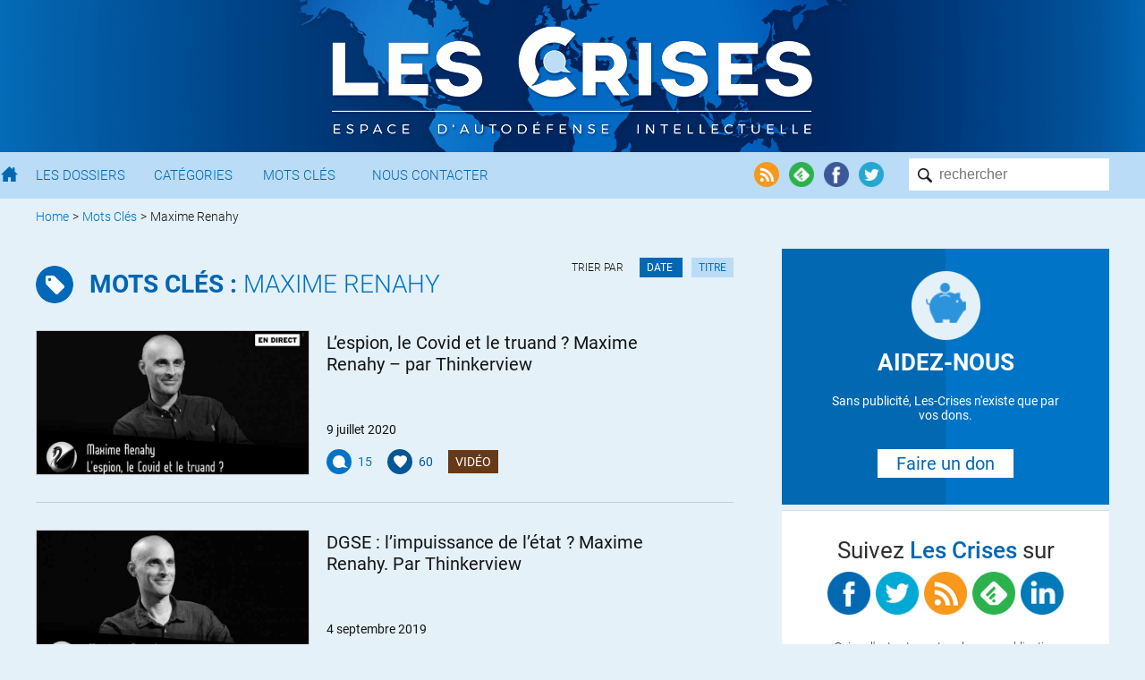

--- FILE ---
content_type: text/html; charset=UTF-8
request_url: https://www.les-crises.fr/mot-cle/maxime-renahy/
body_size: 6240
content:
<!DOCTYPE html>
<html lang="fr">
    <head>
      	<meta charset="UTF-8">
      	<meta name="viewport" content="width=device-width, initial-scale=1">
        <title> &raquo; Maxime Renahy</title>

                <meta name="color-scheme" content="only light" />

      	
        <link rel="shortcut icon" href="https://www.les-crises.fr/wp-content/themes/lescrises_v3/images/logo/favicon.ico" />
        <meta name="msapplication-TileImage" content="https://www.les-crises.fr/wp-content/themes/lescrises_v3/images/logo/microsoft.png"/>
        <meta name="msapplication-TileColor" content="#0268b2"/>
        <meta name="application-name" content="Les Crises">
        <meta name="theme-color" content="#0268b2" />

        <link rel="apple-touch-icon" href="https://www.les-crises.fr/wp-content/themes/lescrises_v3/images/logo/apple-touch-icon.png">
        <link rel="alternate" type="application/rss+xml" title="Les-Crises.fr" href="https://feeds.feedburner.com/les-crises-fr" />

        <meta name='robots' content='max-image-preview:large' />
<link rel='stylesheet' id='mci-footnotes-jquery-tooltips-pagelayout-none-css'  href='https://www.les-crises.fr/wp-content/plugins/footnotes/css/footnotes-jqttbrpl0.min.css?ver=l.0.6' type='text/css' media='all' />
<link rel='stylesheet' id='style-css'  href='https://www.les-crises.fr/wp-content/uploads/wp-less/lescrises_v3/css/main-1706af149e.css' type='text/css' media='all' />
<script type='text/javascript' src='https://www.les-crises.fr/wp-content/themes/lescrises_v3/js/jquery-3.5.1.min.js?ver=l.0.6' id='jquery-js'></script>
<script type='text/javascript' src='https://www.les-crises.fr/wp-content/plugins/footnotes/js/jquery.tools.min.js?ver=l.0.6' id='mci-footnotes-jquery-tools-js'></script>
<script type='text/javascript' src='https://www.les-crises.fr/wp-content/themes/lescrises_v3/js/owl.carousel.js?ver=l.0.6' id='owl-carousel-js'></script>
<script type='text/javascript' src='https://www.les-crises.fr/wp-content/themes/lescrises_v3/js/lescrises.js?ver=l.0.6' id='lescrises-js'></script>
<script type='text/javascript' src='https://www.les-crises.fr/wp-content/themes/lescrises_v3/js/vanilla-lazyload-8.7.1.lazyload.js?ver=l.0.6' id='lazyload-js'></script>
<script type='text/javascript' src='https://www.les-crises.fr/wp-content/themes/lescrises_v3/js/comment-reply.js?ver=l.0.6' id='comment-reply-js'></script>

<style type="text/css" media="all">
.footnotes_reference_container {margin-top: 24px !important; margin-bottom: 0px !important;}
.footnote_container_prepare > p {border-bottom: 1px solid #aaaaaa !important;}
.footnote_tooltip { font-size: 13px !important; background-color: #fff7a7 !important; border-width: 1px !important; border-style: solid !important; border-color: #cccc99 !important; border-radius: 3px !important; -webkit-box-shadow: 2px 2px 11px #666666; -moz-box-shadow: 2px 2px 11px #666666; box-shadow: 2px 2px 11px #666666;}


</style>

        
    </head>

    <body class="archive tag tag-maxime-renahy tag-3381" >

        <div class="wrapper">

            <div id="header_mobile">

                <div href="/" class="burger_menu">
                    <div class="bar"></div>
                    <div class="bar"></div>
                    <div class="bar"></div>
                </div>

                <a href="/" class="search"><img src="https://www.les-crises.fr/wp-content/themes/lescrises_v3/images/header/search_mobile.png" alt="Les Crises" title="Les Crises" height="21" width="21" /></a>

                <a href="/" class="logo_link"><img src="https://www.les-crises.fr/wp-content/themes/lescrises_v3/images/logo_mobile.png" alt="Les Crises" title="Les Crises" height="26" width="179" /></a>

            </div>

            <div id="header">

                <div class="header_background">

                    <div class="centered_container">

                        
                            <a href="/" class="logo_link"><img src="https://www.les-crises.fr/wp-content/themes/lescrises_v3/images/logo.png?v=2" alt="Les Crises" title="Les Crises" srcset="https://www.les-crises.fr/wp-content/themes/lescrises_v3/images/logo_2x.png 2x" /></a>

                        
                    </div>

                </div>



            </div>

            <div id="menu">
                <div class="container">

                    <form role="search" method="get" id="searchform" class="searchform" action="https://www.les-crises.fr/">
                        <div class="search_container">
                            <input type="text"  class="search" placeholder="rechercher" name="s" />
                            <input type="submit" class="search_submit" value="" />
                        </div>
                    </form>

                    <div class="actions">

                        <a href="https://feeds.feedburner.com/les-crises-fr" target="_blank"><img src="https://www.les-crises.fr/wp-content/themes/lescrises_v3/images/header/social_rss.png" alt="Flux RSS" title="Flux RSS" /></a>

                        <a href="https://feedly.com/#subscription/feed/http://feeds.feedburner.com/les-crises-fr" target="_blank"><img src="https://www.les-crises.fr/wp-content/themes/lescrises_v3/images/header/social_feedly.png" alt="Feedly" title="Feedly" /></a>

                        <a href="https://www.facebook.com/les.crises/" target="_blank"><img src="https://www.les-crises.fr/wp-content/themes/lescrises_v3/images/header/social_facebook.png" alt="Facebook" title="Facebook" /></a>

                        <a href="https://twitter.com/lescrises" target="_blank"><img src="https://www.les-crises.fr/wp-content/themes/lescrises_v3/images/header/social_twitter.png" alt="Twitter" title="Twitter" /></a>

                    </div>


                    <ul class="items">

                        <li>
                            <a href="/" class="home"></a>
                        </li>

                        <li>
                            <a href="/dossier/">Les Dossiers</a>
                        </li>

                        <li>
                            <a href="/categorie/">Catégories</a>
                        </li>

                        <li>
                            <a href="/mot-cle/">Mots Clés</a>
                        </li>

                        <li>
                            <a href="/contact/">Nous Contacter</a>
                        </li>

                        <li class="don">
                            <a href="/faire-un-don-a-diacrisis/">Faire un don</a>
                        </li>

                    </ul>

                    <div class="clear"></div>
                </div>

                <div class="clear"></div>

            </div>

    <div class="main container">

    
    <ul class="breadcrumb breadcrumb_list">
        
            
            <li>
                                    <a href="/">Home</a>
                            </li>

            
                            <li> &gt;</li>
            
            <li>
                                    <a href="/mot-cle/">Mots Clés</a>
                            </li>

            
                            <li> &gt;</li>
            
            <li>
                                    <p>Maxime Renahy</p>
                            </li>

                </ul>
    <div class="clear"></div>
    



<div class="main_panel panel list list_of_article">


    <h1 class="section_name tags">

        <a href="/mot-cle/" class="section_tag">
            <b>Mots clés : </b>
                            Maxime Renahy                    </a>

    </h1>

        
        <div class="orders">

            <h3>Trier par</h3>

            
                <a href="https://www.les-crises.fr/mot-cle/maxime-renahy/"
                   class="orders-button current">
                    Date
                </a>

                <a href="?orderby=title&order=asc"
                   class="orders-button">
                    Titre
                </a>
                
        </div>

    




    <article class="show-blog small  post-247659 post type-post status-publish format-standard hentry category-video tag-maxime-renahy tag-thinkerview types-reprises rcurrence-aucune importance-normal" id="post-247659">

        <div class="article_container">

            
            <a class="image landscape" href="https://www.les-crises.fr/l-espion-le-covid-et-le-truand-maxime-renahy-par-thinkerview/" title="L&rsquo;espion, le Covid et le truand ? Maxime Renahy &#8211; par Thinkerview">

                <div class="image_ratio_container">
                <span class="image_backgound" style="background-image:url(https://www.les-crises.fr/wp-content/uploads/2020/07/0-3-760x400.jpg);">

                </span>
                </div>

            </a>

            <div class="textuals">

                <div class="over_title">

                    <div class="info_container">

                                                    <div class="category_hover_container">
                                <a href="https://www.les-crises.fr/categorie/video/" class="category_label" style="border-color:transparent;background-color:#673918">Vidéo</a>
                            </div>
                        
                        <div class="infos">
                            <span class="large_date">9 juillet 2020</span><span class="small_date">9.Juil.2020</span> <span class="author"><span class="author">// Les Crises</span></span>
                        </div>

                    </div>

                    
                </div>

                <a class="title" href="https://www.les-crises.fr/l-espion-le-covid-et-le-truand-maxime-renahy-par-thinkerview/">L&rsquo;espion, le Covid et le truand ? Maxime Renahy &#8211; par Thinkerview</a>


                <div class="clear"></div>

            </div>

            <div class="info_under_title">
                <span class="large_date">9 juillet 2020</span>
                <span class="small_date">9.Juil.2020</span>
                            </div>

            <div class="post_cta">

                
                    <div class="cta chip_comms" data-href="https://www.les-crises.fr/l-espion-le-covid-et-le-truand-maxime-renahy-par-thinkerview/#comments">
                        <div class="chip">
                            <img src="https://www.les-crises.fr/wp-content/themes/lescrises_v3/images/comments.png" alt="Commentaires" title="Commentaires"/>
                        </div>
                        15                    </div>

                
                                    <div class="cta chip_likes" data-postid="247659" title="Dire Merci nous aide à savoir si vous avez apprécié cet article.">
                        <div class="chip">
                            <img src="https://www.les-crises.fr/wp-content/themes/lescrises_v3/images/recommend.png"/>
                        </div>
                        <span class="likes_counter">60</span>
                    </div>
                
                                    <div class="cta category_hover_container ">
                        <a href="https://www.les-crises.fr/categorie/video/" class="category_label " style="border-color:transparent;background-color:#673918">Vidéo</a>
                    </div>
                
                <div class="cta small_date_author ">9.Juil.2020 </div>

                <div class="clear"></div>

            </div> 
            <div class="clear"></div>

        </div>

    </article>

    
    <article class="show-blog small  post-232118 post type-post status-publish format-standard hentry category-video tag-maxime-renahy tag-thinkerview types-reprises rcurrence-aucune importance-normal" id="post-232118">

        <div class="article_container">

            
            <a class="image landscape" href="https://www.les-crises.fr/dgse-limpuissance-de-letat-maxime-renahy-par-thinkerview/" title="DGSE : l&rsquo;impuissance de l&rsquo;état ? Maxime Renahy. Par Thinkerview">

                <div class="image_ratio_container">
                <span class="image_backgound" style="background-image:url(https://www.les-crises.fr/wp-content/uploads/2019/09/0-18-760x400.jpg);">

                </span>
                </div>

            </a>

            <div class="textuals">

                <div class="over_title">

                    <div class="info_container">

                                                    <div class="category_hover_container">
                                <a href="https://www.les-crises.fr/categorie/video/" class="category_label" style="border-color:transparent;background-color:#673918">Vidéo</a>
                            </div>
                        
                        <div class="infos">
                            <span class="large_date">4 septembre 2019</span><span class="small_date">4.Sep.2019</span> <span class="author"><span class="author">// Les Crises</span></span>
                        </div>

                    </div>

                    
                </div>

                <a class="title" href="https://www.les-crises.fr/dgse-limpuissance-de-letat-maxime-renahy-par-thinkerview/">DGSE : l&rsquo;impuissance de l&rsquo;état ? Maxime Renahy. Par Thinkerview</a>


                <div class="clear"></div>

            </div>

            <div class="info_under_title">
                <span class="large_date">4 septembre 2019</span>
                <span class="small_date">4.Sep.2019</span>
                            </div>

            <div class="post_cta">

                
                    <div class="cta chip_comms" data-href="https://www.les-crises.fr/dgse-limpuissance-de-letat-maxime-renahy-par-thinkerview/#comments">
                        <div class="chip">
                            <img src="https://www.les-crises.fr/wp-content/themes/lescrises_v3/images/comments.png" alt="Commentaires" title="Commentaires"/>
                        </div>
                        15                    </div>

                
                                    <div class="cta chip_likes" data-postid="232118" title="Dire Merci nous aide à savoir si vous avez apprécié cet article.">
                        <div class="chip">
                            <img src="https://www.les-crises.fr/wp-content/themes/lescrises_v3/images/recommend.png"/>
                        </div>
                        <span class="likes_counter">185</span>
                    </div>
                
                                    <div class="cta category_hover_container ">
                        <a href="https://www.les-crises.fr/categorie/video/" class="category_label " style="border-color:transparent;background-color:#673918">Vidéo</a>
                    </div>
                
                <div class="cta small_date_author ">4.Sep.2019 </div>

                <div class="clear"></div>

            </div> 
            <div class="clear"></div>

        </div>

    </article>

    



</div>

<div class="side_panel panel">

    
        <a href="https://www.les-crises.fr/faire-un-don-a-diacrisis/" class="block block_0 block_flat_1  widget widget_icon bicolor">

            <div class="icon_background icon_background_left"></div>

            <div class="icon_background icon_background_right"></div>

            <img class="icon" src="https://www.les-crises.fr/wp-content/themes/lescrises_v3/images/icons/dons.png" width="76" height="76">

                            <div class="title">AIDEZ-NOUS</div>
            
                            <div class="text">Sans publicité, Les-Crises n'existe que par vos dons.</div>
            
                            <div class="call_to_action">Faire un don</div>
            
                    </a>
            <div class="block social">

        <div class="title">Suivez <span>Les Crises</span> sur</div>

        <div class="icons">
            <a href="https://www.facebook.com/les.crises" target="_blank"><img src="https://www.les-crises.fr/wp-content/themes/lescrises_v3/images/social/facebook.png" width="48" height="48"/></a>
            <a href="https://twitter.com/lescrises" target="_blank"><img src="https://www.les-crises.fr/wp-content/themes/lescrises_v3/images/social/twitter.png" width="48" height="48"/></a>
            <a href="https://feeds.feedburner.com/les-crises-fr" target="_blank"><img src="https://www.les-crises.fr/wp-content/themes/lescrises_v3/images/social/rss.png" width="48" height="48"/></a>
            <a href="https://feedly.com/#subscription/feed/http://feeds.feedburner.com/les-crises-fr" target="_blank"><img src="https://www.les-crises.fr/wp-content/themes/lescrises_v3/images/social/feedly.png" width="48" height="48"/></a>
            <a href="https://www.linkedin.com/company/10851559/" target="_blank"><img src="https://www.les-crises.fr/wp-content/themes/lescrises_v3/images/social/linkedin.png" width="48" height="48"/></a>
            <div class="clear"></div>
        </div>

        <div class="mailing_headings">Suivez l'actu et ne ratez plus une publication</div>

                    <form method="GET" action="/la-newsletter/" class="mailing_form">
                <fieldset class="email"><input type="text" placeholder="votre@email.com" name="email" class="email"/></fieldset>
                <input type="submit" class="subscribe_mailing" name="subscribe" value="Abonnez vous"/>
            </form>
        
    </div>
            <a href="https://www.les-crises.fr/entraide-traductions-et-relectures/" class="widget widget_image block block_2 block_flat_1 " >
            <div class="image" style="background-image:url(https://www.les-crises.fr/wp-content/uploads/2017/06/TRADUCTIONS-1.jpg);"></div>
                            <div class="shadow"></div>
                <div class="text long">[Entraide] &#8211; Traductions et Relectures</div>
                    </a>

                <div class="block block_flat_8">

            <div class="flat_8_left">

                        <a href="https://www.les-crises.fr/l-economie-fossile-americaine-vit-ses-derniere-annees-avant-la-fin-de-l-ere-du-petrole/" class="widget widget_image widget1 widget_half" >
            <div class="image" style="background-image:url(https://www.les-crises.fr/wp-content/uploads/2023/04/0-3-760x400.jpeg);"></div>
                            <div class="shadow"></div>
                <div class="text very_long">L&rsquo;économie fossile américaine vit ses dernière années avant la fin de l&rsquo;ère du pétrole</div>
                    </a>

        
                        <a href="https://www.les-crises.fr/taxer-les-ultra-riches-l-explosion-des-inegalites-sape-la-democratie/" class="widget widget_image widget2 widget_half" >
            <div class="image" style="background-image:url(https://www.les-crises.fr/wp-content/uploads/2023/03/0-26-760x400.jpeg);"></div>
                            <div class="shadow"></div>
                <div class="text long">Taxer les ultra-riches ! L&rsquo;explosion des inégalités sape la démocratie</div>
                    </a>

        
                        <a href="https://www.les-crises.fr/un-desastre-climatique-est-en-cours-mais-il-y-a-des-lueurs-d-espoir-robert-pollin/" class="widget widget_image widget3 widget_half" >
            <div class="image" style="background-image:url(https://www.les-crises.fr/wp-content/uploads/2023/03/0-13-760x400.jpeg);"></div>
                            <div class="shadow"></div>
                <div class="text very_long">« Un désastre climatique est en cours, mais il y a des lueurs d&rsquo;espoir » &#8211; Robert Pollin</div>
                    </a>

        
                        <a href="https://www.les-crises.fr/la-reforme-des-retraites-d-emmanuel-macron-est-une-reelle-guerre-des-classes/" class="widget widget_image widget4 widget_half" >
            <div class="image" style="background-image:url(https://www.les-crises.fr/wp-content/uploads/2023/02/0-8-760x400.jpeg);"></div>
                            <div class="shadow"></div>
                <div class="text long">La réforme des retraites d&rsquo;Emmanuel Macron est une réelle guerre des classes</div>
                    </a>

        
            </div>

            <div class="flat_8_right">

                        <a href="https://www.les-crises.fr/de-la-guerre-perpetuelle-a-la-guerre-eternelle-la-politique-etrangere-americaine-en-2023/" class="widget widget_image widget5 widget_half" >
            <div class="image" style="background-image:url(https://www.les-crises.fr/wp-content/uploads/2022/05/1-8-760x400.jpeg);"></div>
                            <div class="shadow"></div>
                <div class="text long">De la guerre perpétuelle à la guerre éternelle : la politique étrangère américaine en 2023</div>
                    </a>

        
                        <a href="https://www.les-crises.fr/la-demande-mondiale-en-eau-douce-depassera-l-offre-de-40-d-ici-a-2030/" class="widget widget_image widget6 widget_half" >
            <div class="image" style="background-image:url(https://www.les-crises.fr/wp-content/uploads/2023/04/0-9.jpeg);"></div>
                            <div class="shadow"></div>
                <div class="text long">La demande mondiale en eau douce dépassera l&rsquo;offre de 40 % d&rsquo;ici à 2030</div>
                    </a>

        
                
        <a href="https://www.les-crises.fr/citations/" class="widget7 widget_half widget widget_icon bicolor">

            <div class="icon_background icon_background_left"></div>

            <div class="icon_background icon_background_right"></div>

            <img class="icon" src="https://www.les-crises.fr/wp-content/themes/lescrises_v3/images/icons/quote.png" width="76" height="76">

            
                            <div class="text">Ce n’est pas le doute, c’est la certitude qui rend fou.</div>
            
            
                            <div class="text-bold">Friedrich Nietzsche</div>
                    </a>
        
                        <a href="https://www.les-crises.fr/torture-de-la-cia-un-medecin-decrit-et-denonce-les-tortures-de-l-agence-post-11-septembre/" class="widget widget_image widget8 widget_half" >
            <div class="image" style="background-image:url(https://www.les-crises.fr/wp-content/uploads/2023/03/0-14.jpeg);"></div>
                            <div class="shadow"></div>
                <div class="text long">Torture de la CIA : Un médecin décrit et dénonce les tortures de l&rsquo;Agence post 11-Septembre</div>
                    </a>

        
            </div>

            <div class="clear"></div>

        </div>
                <a href="https://www.les-crises.fr/sommes-nous-proches-d-une-guerre-dans-le-pacifique-entre-les-etats-unis-et-la-chine/" class="widget widget_image block block_4 block_flat_1 " >
            <div class="image" style="background-image:url(https://www.les-crises.fr/wp-content/uploads/2023/03/0-17-760x400.jpeg);"></div>
                            <div class="shadow"></div>
                <div class="text long">Sommes-nous proches d&rsquo;une guerre dans le Pacifique entre les États-Unis et la Chine ?</div>
                    </a>

                <div class="block block_flat_3">

            <div class="flat_3_left">

                        <a href="https://www.les-crises.fr/seymour-hersh-sur-daniel-ellsberg-l-homme-qui-a-revele-les-pentagon-papers/" class="widget widget_image widget1" >
            <div class="image" style="background-image:url(https://www.les-crises.fr/wp-content/uploads/2023/03/0-760x400.png);"></div>
                            <div class="shadow"></div>
                <div class="text long">Seymour Hersh sur Daniel Ellsberg, l&rsquo;homme qui a révélé les Pentagon Papers</div>
                    </a>

        
                        <a href="https://www.les-crises.fr/un-enfer-passe-sous-silence-l-infame-guerre-sans-fin-au-congo/" class="widget widget_image widget2" >
            <div class="image" style="background-image:url(https://www.les-crises.fr/wp-content/uploads/2023/02/0-2-760x400.jpeg);"></div>
                            <div class="shadow"></div>
                <div class="text long">Un enfer passé sous silence : L&rsquo;infâme guerre sans fin au Congo</div>
                    </a>

        
            </div>

            <div class="flat_3_right">

                        <a href="https://www.les-crises.fr/rosa-parks-une-combattante-radicale-de-l-oppression-sous-toutes-ses-formes/" class="widget widget_image widget3" >
            <div class="image" style="background-image:url(https://www.les-crises.fr/wp-content/uploads/2023/03/0-3-760x400.jpeg);"></div>
                            <div class="shadow"></div>
                <div class="text long">Rosa Parks : Une combattante radicale de l&rsquo;oppression sous toutes ses formes</div>
                    </a>

        
            </div>

            <div class="clear"></div>

        </div>
        
</div>
<script type="application/javascript">
    $(document).ready(function () {

        // avoid nested link
        $('.nb_comm').click(function (event) {
            event.preventDefault()
            event.stopPropagation();
            window.location.href = $(this).data('href');
        });
    });
</script>

        <div class="clear"></div>

                <div id="overlay_mobile"></div>

    </div>

            <div class="footer_newsletter">

                <div class="container">

                    <div class="email_icon">
                        <img data-src="https://www.les-crises.fr/wp-content/themes/lescrises_v3/images/mailing.png" alt="Mailing" title="Mailing"/>
                    </div>

                    <div class="form">
                        <p class="title">Recevez les articles par Email !</p>

                        <p>Ne ratez plus aucune publication des crises, soyez notifiés par emails</p>

                                                    <form method="GET" action="/la-newsletter/">
                                <input type="text" placeholder="votre@email.com" name="email" class="email" />
                                <input type="submit" class="submit" value="Bienvenue !" name="subscribe">
                            </form>
                                            </div>

                    
                    <a href="https://www.facebook.com/les.crises/" target="_blank"><img class="footer_social_icon icon_left_center"
                                                                                        data-src="https://www.les-crises.fr/wp-content/themes/lescrises_v3/images/footer/facebook.png"
                                                                                        width="83" height="83"/></a>

                    <a href="https://twitter.com/lescrises" target="_blank"><img class="footer_social_icon icon_right_center"
                                                                                 data-src="https://www.les-crises.fr/wp-content/themes/lescrises_v3/images/footer/twitter.png"
                                                                                 width="83" height="83"/></a>

                </div>

            </div>

            <div id="footer">

                <div class="container">

                    <div class="actions actions_left">

                        <a href="/contact/">Nous contacter</a>

                        <a href="/qui-sommes-nous/">L'équipe</a>

                    </div>

                    <div class="actions actions_right">

                        <img class="cc" data-src="https://www.les-crises.fr/wp-content/themes/lescrises_v3/images/header/cc.logo-84x20.png"/>

                        <a class="icon" href="https://www.facebook.com/les.crises/" target="_blank"><img
                                    data-src="https://www.les-crises.fr/wp-content/themes/lescrises_v3/images/header/social_facebook.png" alt="Facebook"
                                    title="Facebook Les Crises"/></a>

                        <a class="icon" href="https://twitter.com/lescrises" target="_blank"><img
                                    data-src="https://www.les-crises.fr/wp-content/themes/lescrises_v3/images/header/social_twitter.png" alt="Twitter"
                                    title="Twitter Les Crises"/></a>

                    </div>

                    <p><a href="/mentions-legales/">Mentions Légales</a> - 2011-2026</p>

                </div>
            </div>

        </div> 
<script type='text/javascript' src='https://www.les-crises.fr/wp-includes/js/jquery/ui/core.min.js?ver=l.0.6' id='jquery-ui-core-js'></script>
<script type='text/javascript' src='https://www.les-crises.fr/wp-includes/js/jquery/ui/tooltip.min.js?ver=l.0.6' id='jquery-ui-tooltip-js'></script>
<script type='text/javascript' id='srcmnt-ajax-request-js-extra'>
/* <![CDATA[ */
var SafeCommentsAjax = {"ajaxurl":"https:\/\/www.les-crises.fr\/wp-admin\/admin-ajax.php"};
/* ]]> */
</script>
<script type='text/javascript' src='https://www.les-crises.fr/wp-content/plugins/safe-report-comments/js/ajax.js?ver=l.0.6' id='srcmnt-ajax-request-js'></script>
<script type='text/javascript' src='https://www.les-crises.fr/wp-includes/js/wp-embed.min.js?ver=l.0.6' id='wp-embed-js'></script>

<div id="fb-root"></div>

<script>

            $('article.show-blog .nb_likes, article.show-blog .chip_likes').click(function (event) {
            // block click
            event.preventDefault();
            var myself = $(this);
            var postId = myself.data('postid');

            $.ajax({
                url: "https://www.les-crises.fr/wp-admin/admin-ajax.php?action=lclike_action_like_post&post_id=%post_id%&nonce=62808575dd".replace('%post_id%', postId),
                dataType: 'json'
            }).done(function (data) {

                if(data.OK) {

                    // Page Article
                    myself.find('.likes_counter').html(data.nb_likes);


                } else {

                    alert('Erreur : ' + data.error);

                }

            }).fail(function () {
                alert('Une erreur est survenue - veuillez nous excuser');
            })
        });

        

    var myLazyLoad = new LazyLoad({
        elements_selector: "img, .lazy",
        throttle: 100,
        threshold: 500
    });

    // Because a Refresh could start at bottom
    setTimeout(function() {
        myLazyLoad.update();
    },150);

    // just by security
    jQuery(document).ready(function() {
       myLazyLoad.update();
    });

    
</script >

<script>
    var _paq = window._paq = window._paq || [];
    /* tracker methods like "setCustomDimension" should be called before "trackPageView" */
    _paq.push(['trackPageView']);
    _paq.push(['enableLinkTracking']);
    (function() {
        var u="//a2.les-crises.fr/";
        _paq.push(['setTrackerUrl', u+'matomo.php']);
        _paq.push(['setSiteId', '5']);
        var d=document, g=d.createElement('script'), s=d.getElementsByTagName('script')[0];
        g.async=true; g.src=u+'matomo.js'; s.parentNode.insertBefore(g,s);
    })();
</script>


    </body>
</html>
<!--
    Home:     Page:    IsSingle:     IsSticky:     IsTag: 1    IsTax:     IsArchive: 1    IsSearch:     Is404:     IsPaged:     IsAttachment:     IsSingular:     IsFeed:     IsYear:     IsMonth:     IsDay:     IsDate: -->


--- FILE ---
content_type: application/javascript
request_url: https://www.les-crises.fr/wp-content/plugins/safe-report-comments/js/ajax.js?ver=l.0.6
body_size: 448
content:
SafeCommentsAjaxCommenting = {};
function safe_report_comments_flag_comment( comment_id, nonce, result_id, aTag ) {
  
  if(comment_id in SafeCommentsAjaxCommenting) {
    return; 
  }
  if(!confirm("Confirmez vous le signalement de ce commentaire ?")) {
    return; 
  }
  
  SafeCommentsAjaxCommenting[comment_id] = 1
  
  jQuery(aTag).css('opacity',0.5);
	jQuery.post(
		SafeCommentsAjax.ajaxurl,
		{
			comment_id : comment_id,
			sc_nonce : nonce,
			result_id : result_id,
			action : 'safe_report_comments_flag_comment',
			xhrFields: {
				withCredentials: true
			}
		},
		function(data) { jQuery(aTag).css('opacity',1); jQuery( '#'+result_id).html(data);  }
	).fail(function() {
	  jQuery( '#'+result_id).html("Erreur d�sol�");
	});
	return false;
}

jQuery( document ).ready( function() {
	jQuery( '.hide-if-js' ).hide();
	jQuery( '.hide-if-no-js' ).show();
});
